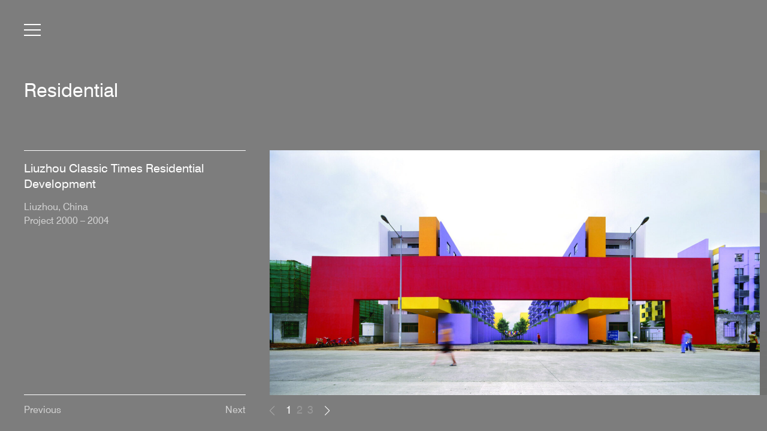

--- FILE ---
content_type: text/html; charset=UTF-8
request_url: https://dentoncorkermarshall.com/projects/liuzhou-classic-times-residential-development/
body_size: 34647
content:
<!doctype html>

<head>

	<meta charset="UTF-8">

	
	<title>Liuzhou Classic Times Residential Development | Denton Corker Marshall</title>

	<meta name="title" content="Liuzhou Classic Times Residential Development | Denton Corker Marshall">

	<meta name="description" content="architecture + urban design" />

	<meta name="Copyright" content="Copyright &copy; Denton Corker Marshall 2026. All Rights Reserved.">

	<meta name="viewport" content="width=device-width, initial-scale=1.0" />
	
	<link rel="shortcut icon" sizes="1024x1024" href="https://dentoncorkermarshall.com/wp-content/uploads/2022/12/dcm_fav.png" />
	<meta name='robots' content='max-image-preview:large' />
	<style>img:is([sizes="auto" i], [sizes^="auto," i]) { contain-intrinsic-size: 3000px 1500px }</style>
	<link rel='dns-prefetch' href='//use.fontawesome.com' />
		<!-- This site uses the Google Analytics by MonsterInsights plugin v9.11.1 - Using Analytics tracking - https://www.monsterinsights.com/ -->
							<script src="//www.googletagmanager.com/gtag/js?id=G-JWRXNK7FKB"  data-cfasync="false" data-wpfc-render="false" type="text/javascript" async></script>
			<script data-cfasync="false" data-wpfc-render="false" type="text/javascript">
				var mi_version = '9.11.1';
				var mi_track_user = true;
				var mi_no_track_reason = '';
								var MonsterInsightsDefaultLocations = {"page_location":"https:\/\/dentoncorkermarshall.com\/projects\/liuzhou-classic-times-residential-development\/"};
								if ( typeof MonsterInsightsPrivacyGuardFilter === 'function' ) {
					var MonsterInsightsLocations = (typeof MonsterInsightsExcludeQuery === 'object') ? MonsterInsightsPrivacyGuardFilter( MonsterInsightsExcludeQuery ) : MonsterInsightsPrivacyGuardFilter( MonsterInsightsDefaultLocations );
				} else {
					var MonsterInsightsLocations = (typeof MonsterInsightsExcludeQuery === 'object') ? MonsterInsightsExcludeQuery : MonsterInsightsDefaultLocations;
				}

								var disableStrs = [
										'ga-disable-G-JWRXNK7FKB',
									];

				/* Function to detect opted out users */
				function __gtagTrackerIsOptedOut() {
					for (var index = 0; index < disableStrs.length; index++) {
						if (document.cookie.indexOf(disableStrs[index] + '=true') > -1) {
							return true;
						}
					}

					return false;
				}

				/* Disable tracking if the opt-out cookie exists. */
				if (__gtagTrackerIsOptedOut()) {
					for (var index = 0; index < disableStrs.length; index++) {
						window[disableStrs[index]] = true;
					}
				}

				/* Opt-out function */
				function __gtagTrackerOptout() {
					for (var index = 0; index < disableStrs.length; index++) {
						document.cookie = disableStrs[index] + '=true; expires=Thu, 31 Dec 2099 23:59:59 UTC; path=/';
						window[disableStrs[index]] = true;
					}
				}

				if ('undefined' === typeof gaOptout) {
					function gaOptout() {
						__gtagTrackerOptout();
					}
				}
								window.dataLayer = window.dataLayer || [];

				window.MonsterInsightsDualTracker = {
					helpers: {},
					trackers: {},
				};
				if (mi_track_user) {
					function __gtagDataLayer() {
						dataLayer.push(arguments);
					}

					function __gtagTracker(type, name, parameters) {
						if (!parameters) {
							parameters = {};
						}

						if (parameters.send_to) {
							__gtagDataLayer.apply(null, arguments);
							return;
						}

						if (type === 'event') {
														parameters.send_to = monsterinsights_frontend.v4_id;
							var hookName = name;
							if (typeof parameters['event_category'] !== 'undefined') {
								hookName = parameters['event_category'] + ':' + name;
							}

							if (typeof MonsterInsightsDualTracker.trackers[hookName] !== 'undefined') {
								MonsterInsightsDualTracker.trackers[hookName](parameters);
							} else {
								__gtagDataLayer('event', name, parameters);
							}
							
						} else {
							__gtagDataLayer.apply(null, arguments);
						}
					}

					__gtagTracker('js', new Date());
					__gtagTracker('set', {
						'developer_id.dZGIzZG': true,
											});
					if ( MonsterInsightsLocations.page_location ) {
						__gtagTracker('set', MonsterInsightsLocations);
					}
										__gtagTracker('config', 'G-JWRXNK7FKB', {"forceSSL":"true"} );
										window.gtag = __gtagTracker;										(function () {
						/* https://developers.google.com/analytics/devguides/collection/analyticsjs/ */
						/* ga and __gaTracker compatibility shim. */
						var noopfn = function () {
							return null;
						};
						var newtracker = function () {
							return new Tracker();
						};
						var Tracker = function () {
							return null;
						};
						var p = Tracker.prototype;
						p.get = noopfn;
						p.set = noopfn;
						p.send = function () {
							var args = Array.prototype.slice.call(arguments);
							args.unshift('send');
							__gaTracker.apply(null, args);
						};
						var __gaTracker = function () {
							var len = arguments.length;
							if (len === 0) {
								return;
							}
							var f = arguments[len - 1];
							if (typeof f !== 'object' || f === null || typeof f.hitCallback !== 'function') {
								if ('send' === arguments[0]) {
									var hitConverted, hitObject = false, action;
									if ('event' === arguments[1]) {
										if ('undefined' !== typeof arguments[3]) {
											hitObject = {
												'eventAction': arguments[3],
												'eventCategory': arguments[2],
												'eventLabel': arguments[4],
												'value': arguments[5] ? arguments[5] : 1,
											}
										}
									}
									if ('pageview' === arguments[1]) {
										if ('undefined' !== typeof arguments[2]) {
											hitObject = {
												'eventAction': 'page_view',
												'page_path': arguments[2],
											}
										}
									}
									if (typeof arguments[2] === 'object') {
										hitObject = arguments[2];
									}
									if (typeof arguments[5] === 'object') {
										Object.assign(hitObject, arguments[5]);
									}
									if ('undefined' !== typeof arguments[1].hitType) {
										hitObject = arguments[1];
										if ('pageview' === hitObject.hitType) {
											hitObject.eventAction = 'page_view';
										}
									}
									if (hitObject) {
										action = 'timing' === arguments[1].hitType ? 'timing_complete' : hitObject.eventAction;
										hitConverted = mapArgs(hitObject);
										__gtagTracker('event', action, hitConverted);
									}
								}
								return;
							}

							function mapArgs(args) {
								var arg, hit = {};
								var gaMap = {
									'eventCategory': 'event_category',
									'eventAction': 'event_action',
									'eventLabel': 'event_label',
									'eventValue': 'event_value',
									'nonInteraction': 'non_interaction',
									'timingCategory': 'event_category',
									'timingVar': 'name',
									'timingValue': 'value',
									'timingLabel': 'event_label',
									'page': 'page_path',
									'location': 'page_location',
									'title': 'page_title',
									'referrer' : 'page_referrer',
								};
								for (arg in args) {
																		if (!(!args.hasOwnProperty(arg) || !gaMap.hasOwnProperty(arg))) {
										hit[gaMap[arg]] = args[arg];
									} else {
										hit[arg] = args[arg];
									}
								}
								return hit;
							}

							try {
								f.hitCallback();
							} catch (ex) {
							}
						};
						__gaTracker.create = newtracker;
						__gaTracker.getByName = newtracker;
						__gaTracker.getAll = function () {
							return [];
						};
						__gaTracker.remove = noopfn;
						__gaTracker.loaded = true;
						window['__gaTracker'] = __gaTracker;
					})();
									} else {
										console.log("");
					(function () {
						function __gtagTracker() {
							return null;
						}

						window['__gtagTracker'] = __gtagTracker;
						window['gtag'] = __gtagTracker;
					})();
									}
			</script>
							<!-- / Google Analytics by MonsterInsights -->
		
<link rel='stylesheet' id='wp-block-library-css' href='https://dentoncorkermarshall.com/wp-includes/css/dist/block-library/style.min.css?ver=2d8ded12b7afbf7799a24dfe2b73b9c5' type='text/css' media='all' />
<style id='classic-theme-styles-inline-css' type='text/css'>
/*! This file is auto-generated */
.wp-block-button__link{color:#fff;background-color:#32373c;border-radius:9999px;box-shadow:none;text-decoration:none;padding:calc(.667em + 2px) calc(1.333em + 2px);font-size:1.125em}.wp-block-file__button{background:#32373c;color:#fff;text-decoration:none}
</style>
<style id='global-styles-inline-css' type='text/css'>
:root{--wp--preset--aspect-ratio--square: 1;--wp--preset--aspect-ratio--4-3: 4/3;--wp--preset--aspect-ratio--3-4: 3/4;--wp--preset--aspect-ratio--3-2: 3/2;--wp--preset--aspect-ratio--2-3: 2/3;--wp--preset--aspect-ratio--16-9: 16/9;--wp--preset--aspect-ratio--9-16: 9/16;--wp--preset--color--black: #000000;--wp--preset--color--cyan-bluish-gray: #abb8c3;--wp--preset--color--white: #ffffff;--wp--preset--color--pale-pink: #f78da7;--wp--preset--color--vivid-red: #cf2e2e;--wp--preset--color--luminous-vivid-orange: #ff6900;--wp--preset--color--luminous-vivid-amber: #fcb900;--wp--preset--color--light-green-cyan: #7bdcb5;--wp--preset--color--vivid-green-cyan: #00d084;--wp--preset--color--pale-cyan-blue: #8ed1fc;--wp--preset--color--vivid-cyan-blue: #0693e3;--wp--preset--color--vivid-purple: #9b51e0;--wp--preset--gradient--vivid-cyan-blue-to-vivid-purple: linear-gradient(135deg,rgba(6,147,227,1) 0%,rgb(155,81,224) 100%);--wp--preset--gradient--light-green-cyan-to-vivid-green-cyan: linear-gradient(135deg,rgb(122,220,180) 0%,rgb(0,208,130) 100%);--wp--preset--gradient--luminous-vivid-amber-to-luminous-vivid-orange: linear-gradient(135deg,rgba(252,185,0,1) 0%,rgba(255,105,0,1) 100%);--wp--preset--gradient--luminous-vivid-orange-to-vivid-red: linear-gradient(135deg,rgba(255,105,0,1) 0%,rgb(207,46,46) 100%);--wp--preset--gradient--very-light-gray-to-cyan-bluish-gray: linear-gradient(135deg,rgb(238,238,238) 0%,rgb(169,184,195) 100%);--wp--preset--gradient--cool-to-warm-spectrum: linear-gradient(135deg,rgb(74,234,220) 0%,rgb(151,120,209) 20%,rgb(207,42,186) 40%,rgb(238,44,130) 60%,rgb(251,105,98) 80%,rgb(254,248,76) 100%);--wp--preset--gradient--blush-light-purple: linear-gradient(135deg,rgb(255,206,236) 0%,rgb(152,150,240) 100%);--wp--preset--gradient--blush-bordeaux: linear-gradient(135deg,rgb(254,205,165) 0%,rgb(254,45,45) 50%,rgb(107,0,62) 100%);--wp--preset--gradient--luminous-dusk: linear-gradient(135deg,rgb(255,203,112) 0%,rgb(199,81,192) 50%,rgb(65,88,208) 100%);--wp--preset--gradient--pale-ocean: linear-gradient(135deg,rgb(255,245,203) 0%,rgb(182,227,212) 50%,rgb(51,167,181) 100%);--wp--preset--gradient--electric-grass: linear-gradient(135deg,rgb(202,248,128) 0%,rgb(113,206,126) 100%);--wp--preset--gradient--midnight: linear-gradient(135deg,rgb(2,3,129) 0%,rgb(40,116,252) 100%);--wp--preset--font-size--small: 13px;--wp--preset--font-size--medium: 20px;--wp--preset--font-size--large: 36px;--wp--preset--font-size--x-large: 42px;--wp--preset--spacing--20: 0.44rem;--wp--preset--spacing--30: 0.67rem;--wp--preset--spacing--40: 1rem;--wp--preset--spacing--50: 1.5rem;--wp--preset--spacing--60: 2.25rem;--wp--preset--spacing--70: 3.38rem;--wp--preset--spacing--80: 5.06rem;--wp--preset--shadow--natural: 6px 6px 9px rgba(0, 0, 0, 0.2);--wp--preset--shadow--deep: 12px 12px 50px rgba(0, 0, 0, 0.4);--wp--preset--shadow--sharp: 6px 6px 0px rgba(0, 0, 0, 0.2);--wp--preset--shadow--outlined: 6px 6px 0px -3px rgba(255, 255, 255, 1), 6px 6px rgba(0, 0, 0, 1);--wp--preset--shadow--crisp: 6px 6px 0px rgba(0, 0, 0, 1);}:where(.is-layout-flex){gap: 0.5em;}:where(.is-layout-grid){gap: 0.5em;}body .is-layout-flex{display: flex;}.is-layout-flex{flex-wrap: wrap;align-items: center;}.is-layout-flex > :is(*, div){margin: 0;}body .is-layout-grid{display: grid;}.is-layout-grid > :is(*, div){margin: 0;}:where(.wp-block-columns.is-layout-flex){gap: 2em;}:where(.wp-block-columns.is-layout-grid){gap: 2em;}:where(.wp-block-post-template.is-layout-flex){gap: 1.25em;}:where(.wp-block-post-template.is-layout-grid){gap: 1.25em;}.has-black-color{color: var(--wp--preset--color--black) !important;}.has-cyan-bluish-gray-color{color: var(--wp--preset--color--cyan-bluish-gray) !important;}.has-white-color{color: var(--wp--preset--color--white) !important;}.has-pale-pink-color{color: var(--wp--preset--color--pale-pink) !important;}.has-vivid-red-color{color: var(--wp--preset--color--vivid-red) !important;}.has-luminous-vivid-orange-color{color: var(--wp--preset--color--luminous-vivid-orange) !important;}.has-luminous-vivid-amber-color{color: var(--wp--preset--color--luminous-vivid-amber) !important;}.has-light-green-cyan-color{color: var(--wp--preset--color--light-green-cyan) !important;}.has-vivid-green-cyan-color{color: var(--wp--preset--color--vivid-green-cyan) !important;}.has-pale-cyan-blue-color{color: var(--wp--preset--color--pale-cyan-blue) !important;}.has-vivid-cyan-blue-color{color: var(--wp--preset--color--vivid-cyan-blue) !important;}.has-vivid-purple-color{color: var(--wp--preset--color--vivid-purple) !important;}.has-black-background-color{background-color: var(--wp--preset--color--black) !important;}.has-cyan-bluish-gray-background-color{background-color: var(--wp--preset--color--cyan-bluish-gray) !important;}.has-white-background-color{background-color: var(--wp--preset--color--white) !important;}.has-pale-pink-background-color{background-color: var(--wp--preset--color--pale-pink) !important;}.has-vivid-red-background-color{background-color: var(--wp--preset--color--vivid-red) !important;}.has-luminous-vivid-orange-background-color{background-color: var(--wp--preset--color--luminous-vivid-orange) !important;}.has-luminous-vivid-amber-background-color{background-color: var(--wp--preset--color--luminous-vivid-amber) !important;}.has-light-green-cyan-background-color{background-color: var(--wp--preset--color--light-green-cyan) !important;}.has-vivid-green-cyan-background-color{background-color: var(--wp--preset--color--vivid-green-cyan) !important;}.has-pale-cyan-blue-background-color{background-color: var(--wp--preset--color--pale-cyan-blue) !important;}.has-vivid-cyan-blue-background-color{background-color: var(--wp--preset--color--vivid-cyan-blue) !important;}.has-vivid-purple-background-color{background-color: var(--wp--preset--color--vivid-purple) !important;}.has-black-border-color{border-color: var(--wp--preset--color--black) !important;}.has-cyan-bluish-gray-border-color{border-color: var(--wp--preset--color--cyan-bluish-gray) !important;}.has-white-border-color{border-color: var(--wp--preset--color--white) !important;}.has-pale-pink-border-color{border-color: var(--wp--preset--color--pale-pink) !important;}.has-vivid-red-border-color{border-color: var(--wp--preset--color--vivid-red) !important;}.has-luminous-vivid-orange-border-color{border-color: var(--wp--preset--color--luminous-vivid-orange) !important;}.has-luminous-vivid-amber-border-color{border-color: var(--wp--preset--color--luminous-vivid-amber) !important;}.has-light-green-cyan-border-color{border-color: var(--wp--preset--color--light-green-cyan) !important;}.has-vivid-green-cyan-border-color{border-color: var(--wp--preset--color--vivid-green-cyan) !important;}.has-pale-cyan-blue-border-color{border-color: var(--wp--preset--color--pale-cyan-blue) !important;}.has-vivid-cyan-blue-border-color{border-color: var(--wp--preset--color--vivid-cyan-blue) !important;}.has-vivid-purple-border-color{border-color: var(--wp--preset--color--vivid-purple) !important;}.has-vivid-cyan-blue-to-vivid-purple-gradient-background{background: var(--wp--preset--gradient--vivid-cyan-blue-to-vivid-purple) !important;}.has-light-green-cyan-to-vivid-green-cyan-gradient-background{background: var(--wp--preset--gradient--light-green-cyan-to-vivid-green-cyan) !important;}.has-luminous-vivid-amber-to-luminous-vivid-orange-gradient-background{background: var(--wp--preset--gradient--luminous-vivid-amber-to-luminous-vivid-orange) !important;}.has-luminous-vivid-orange-to-vivid-red-gradient-background{background: var(--wp--preset--gradient--luminous-vivid-orange-to-vivid-red) !important;}.has-very-light-gray-to-cyan-bluish-gray-gradient-background{background: var(--wp--preset--gradient--very-light-gray-to-cyan-bluish-gray) !important;}.has-cool-to-warm-spectrum-gradient-background{background: var(--wp--preset--gradient--cool-to-warm-spectrum) !important;}.has-blush-light-purple-gradient-background{background: var(--wp--preset--gradient--blush-light-purple) !important;}.has-blush-bordeaux-gradient-background{background: var(--wp--preset--gradient--blush-bordeaux) !important;}.has-luminous-dusk-gradient-background{background: var(--wp--preset--gradient--luminous-dusk) !important;}.has-pale-ocean-gradient-background{background: var(--wp--preset--gradient--pale-ocean) !important;}.has-electric-grass-gradient-background{background: var(--wp--preset--gradient--electric-grass) !important;}.has-midnight-gradient-background{background: var(--wp--preset--gradient--midnight) !important;}.has-small-font-size{font-size: var(--wp--preset--font-size--small) !important;}.has-medium-font-size{font-size: var(--wp--preset--font-size--medium) !important;}.has-large-font-size{font-size: var(--wp--preset--font-size--large) !important;}.has-x-large-font-size{font-size: var(--wp--preset--font-size--x-large) !important;}
:where(.wp-block-post-template.is-layout-flex){gap: 1.25em;}:where(.wp-block-post-template.is-layout-grid){gap: 1.25em;}
:where(.wp-block-columns.is-layout-flex){gap: 2em;}:where(.wp-block-columns.is-layout-grid){gap: 2em;}
:root :where(.wp-block-pullquote){font-size: 1.5em;line-height: 1.6;}
</style>
<link rel='stylesheet' id='swiper-css-css' href='https://dentoncorkermarshall.com/wp-content/themes/The_Mighty_Wonton/assets/css/swiper.min.css?ver=1670459369' type='text/css' media='all' />
<link rel='stylesheet' id='font-awesome-css' href='//use.fontawesome.com/releases/v6.2.0/css/all.css?ver=2d8ded12b7afbf7799a24dfe2b73b9c5' type='text/css' media='all' />
<link rel='stylesheet' id='my-style-css' href='https://dentoncorkermarshall.com/wp-content/themes/The_Mighty_Wonton/assets/css/style.min.css?ver=1759911683' type='text/css' media='all' />
<script type="text/javascript" src="https://dentoncorkermarshall.com/wp-content/plugins/google-analytics-for-wordpress/assets/js/frontend-gtag.min.js?ver=9.11.1" id="monsterinsights-frontend-script-js" async="async" data-wp-strategy="async"></script>
<script data-cfasync="false" data-wpfc-render="false" type="text/javascript" id='monsterinsights-frontend-script-js-extra'>/* <![CDATA[ */
var monsterinsights_frontend = {"js_events_tracking":"true","download_extensions":"doc,pdf,ppt,zip,xls,docx,pptx,xlsx","inbound_paths":"[]","home_url":"https:\/\/dentoncorkermarshall.com","hash_tracking":"false","v4_id":"G-JWRXNK7FKB"};/* ]]> */
</script>
<link rel="https://api.w.org/" href="https://dentoncorkermarshall.com/wp-json/" /><link rel="alternate" title="JSON" type="application/json" href="https://dentoncorkermarshall.com/wp-json/wp/v2/experience/3739" /><link rel="EditURI" type="application/rsd+xml" title="RSD" href="https://dentoncorkermarshall.com/xmlrpc.php?rsd" />

<link rel="canonical" href="https://dentoncorkermarshall.com/projects/liuzhou-classic-times-residential-development/" />
<link rel='shortlink' href='https://dentoncorkermarshall.com/?p=3739' />
<link rel="alternate" title="oEmbed (JSON)" type="application/json+oembed" href="https://dentoncorkermarshall.com/wp-json/oembed/1.0/embed?url=https%3A%2F%2Fdentoncorkermarshall.com%2Fprojects%2Fliuzhou-classic-times-residential-development%2F" />
<link rel="alternate" title="oEmbed (XML)" type="text/xml+oembed" href="https://dentoncorkermarshall.com/wp-json/oembed/1.0/embed?url=https%3A%2F%2Fdentoncorkermarshall.com%2Fprojects%2Fliuzhou-classic-times-residential-development%2F&#038;format=xml" />


	

</head>

<body data-ocssl='1' class="wp-singular experience-template-default single single-experience postid-3739 wp-theme-The_Mighty_Wonton desktop">


	

	<style>
		.loader-wrap{
			position: fixed;
			background-color: #7d7d7d;
			height: 100vh;
			width: 100vw;
			z-index: 10000;
			top: 0;
		}
			</style>
	<div class="loader-wrap" style="">
				<div class="squareLoader">
			<div class="square"></div>
			<div class="square"></div>
			<div class="square"></div>
			<div class="square"></div>
		</div>
			</div>

	<div class="wrapper d-flex flex-column">

		<div class="hamburger-wrap">
			<button class="hamburger hamburger--squeeze" type="button">
				<span class="hamburger-box">
					<span class="hamburger-inner"></span>
				</span>
			</button>
		</div>

		<div id="navigationWrap" style="transform: translate3d(0, -200%, 0);">
			<div class="menu-primary-container"><ul id="menu-primary" class="menu"><li id="menu-item-6782" class="menu-item menu-item-type-post_type menu-item-object-page menu-item-home menu-item-6782"><a href="https://dentoncorkermarshall.com/">Home</a></li>
<li id="menu-item-6731" class="menu-item menu-item-type-custom menu-item-object-custom menu-item-has-children menu-item-6731"><a href="#">Experience</a>
<ul class="sub-menu">
	<li id="menu-item-4508" class="menu-item menu-item-type-taxonomy menu-item-object-experience-category menu-item-4508"><a href="https://dentoncorkermarshall.com/experience/cultural-civic/">Cultural + Civic</a></li>
	<li id="menu-item-4511" class="menu-item menu-item-type-taxonomy menu-item-object-experience-category menu-item-4511"><a href="https://dentoncorkermarshall.com/experience/education-research/">Education, Health + Research</a></li>
	<li id="menu-item-4515" class="menu-item menu-item-type-taxonomy menu-item-object-experience-category menu-item-4515"><a href="https://dentoncorkermarshall.com/experience/embassies/">Embassies</a></li>
	<li id="menu-item-4509" class="menu-item menu-item-type-taxonomy menu-item-object-experience-category menu-item-4509"><a href="https://dentoncorkermarshall.com/experience/hotels-hospitality/">Hotels + Hospitality</a></li>
	<li id="menu-item-4506" class="menu-item menu-item-type-taxonomy menu-item-object-experience-category menu-item-4506"><a href="https://dentoncorkermarshall.com/experience/residential/">Residential</a></li>
	<li id="menu-item-4512" class="menu-item menu-item-type-taxonomy menu-item-object-experience-category menu-item-4512"><a href="https://dentoncorkermarshall.com/experience/infrastructure-architecture/">Infrastructure Architecture</a></li>
	<li id="menu-item-4507" class="menu-item menu-item-type-taxonomy menu-item-object-experience-category menu-item-4507"><a href="https://dentoncorkermarshall.com/experience/workplace/">Workplace</a></li>
	<li id="menu-item-4510" class="menu-item menu-item-type-taxonomy menu-item-object-experience-category menu-item-4510"><a href="https://dentoncorkermarshall.com/experience/masterplanning-urban-design/">Masterplanning + Urban Design</a></li>
	<li id="menu-item-4514" class="menu-item menu-item-type-taxonomy menu-item-object-experience-category menu-item-4514"><a href="https://dentoncorkermarshall.com/experience/product-design/">Product Design</a></li>
	<li id="menu-item-4513" class="menu-item menu-item-type-taxonomy menu-item-object-experience-category menu-item-4513"><a href="https://dentoncorkermarshall.com/experience/retail-leisure/">Retail + Leisure</a></li>
</ul>
</li>
<li id="menu-item-10476" class="menu-item menu-item-type-custom menu-item-object-custom menu-item-has-children menu-item-10476"><a href="#">Follow</a>
<ul class="sub-menu">
	<li id="menu-item-10478" class="menu-item menu-item-type-custom menu-item-object-custom menu-item-10478"><a href="https://www.instagram.com/dentoncorkermarshall/">Instagram</a></li>
	<li id="menu-item-10477" class="menu-item menu-item-type-custom menu-item-object-custom menu-item-10477"><a href="https://au.linkedin.com/company/dentoncorkermarshall">LinkedIn</a></li>
</ul>
</li>
<li id="menu-item-8134" class="menu-item menu-item-type-post_type menu-item-object-page menu-item-8134"><a href="https://dentoncorkermarshall.com/people/">People</a></li>
<li id="menu-item-358" class="menu-item menu-item-type-post_type menu-item-object-page menu-item-358"><a href="https://dentoncorkermarshall.com/contact/">Contact</a></li>
</ul></div>			<div class="menu-search">
				<form role="search" method="get" class="search-form" action="https://dentoncorkermarshall.com/">
    <input type="search" id="s" name="s" value="" placeholder="Search"/>
    <input type="image" src="https://dentoncorkermarshall.com/wp-content/themes/The_Mighty_Wonton/assets/img/lupa.svg" height="30px" width="30px" alt="submit" />
</form>			</div>
		</div>

		<div class="content-wrapper">


	
		<div class="container-fluid">
			<div class="row">
				<div class="col-12">
										<h1><a class="opacity-link" href="/experience/residential">
						Residential					</a></h1>
				</div>
			</div>
			<div class="row">
				<div class="col-12 no-padding-right-desktop">
					<div class="project">

						<div class="content-wrap">
							<div class="inner-content-wrap">
								<h2>Liuzhou Classic Times Residential Development</h2>
								<p class='caption'>
									Liuzhou, China<br />
Project 2000 – 2004<br />
								</p>

								
									
								
							</div>

							<div class="project-navigation-wrap d-flex justify-content-between">
						

															 
									<div class="prev opacity-link">
										<a href="https://dentoncorkermarshall.com/projects/chongqing-city-plaza/" rel="prev">Previous</a>
									</div>
																									<div class="next opacity-link">
										<a href="https://dentoncorkermarshall.com/projects/kilburn-high-road-house/" rel="next">Next</a>
									</div>
								
							</div>

						</div>

						

						<div class="gallery-wrap">
														<div class="swiper projectSwiper">
								
								<div class="swiper-wrapper">
																		
									<div class="swiper-slide">
										<div class="slide-image-ratio aspect-ratio-crop" style="--aspect-ratio-crop:1536/768">
												<div class="wrap-loader"></div>
												<img data-src="https://dentoncorkermarshall.com/wp-content/uploads/2022/11/Liuzhou_Classic_Times_Residential_Development_01-1536x768.jpg" data-srcset="https://dentoncorkermarshall.com/wp-content/uploads/2022/11/Liuzhou_Classic_Times_Residential_Development_01-1536x768.jpg 1536w, https://dentoncorkermarshall.com/wp-content/uploads/2022/11/Liuzhou_Classic_Times_Residential_Development_01-300x150.jpg 300w, https://dentoncorkermarshall.com/wp-content/uploads/2022/11/Liuzhou_Classic_Times_Residential_Development_01-1024x512.jpg 1024w, https://dentoncorkermarshall.com/wp-content/uploads/2022/11/Liuzhou_Classic_Times_Residential_Development_01-768x384.jpg 768w, https://dentoncorkermarshall.com/wp-content/uploads/2022/11/Liuzhou_Classic_Times_Residential_Development_01.jpg 2000w" class="lazy-wonton">
										</div>
									</div>
																		
									<div class="swiper-slide">
										<div class="slide-image-ratio aspect-ratio-crop" style="--aspect-ratio-crop:1536/768">
												<div class="wrap-loader"></div>
												<img data-src="https://dentoncorkermarshall.com/wp-content/uploads/2022/11/Liuzhou_Classic_Times_Residential_Development_02-1536x768.jpg" data-srcset="https://dentoncorkermarshall.com/wp-content/uploads/2022/11/Liuzhou_Classic_Times_Residential_Development_02-1536x768.jpg 1536w, https://dentoncorkermarshall.com/wp-content/uploads/2022/11/Liuzhou_Classic_Times_Residential_Development_02-300x150.jpg 300w, https://dentoncorkermarshall.com/wp-content/uploads/2022/11/Liuzhou_Classic_Times_Residential_Development_02-1024x512.jpg 1024w, https://dentoncorkermarshall.com/wp-content/uploads/2022/11/Liuzhou_Classic_Times_Residential_Development_02-768x384.jpg 768w, https://dentoncorkermarshall.com/wp-content/uploads/2022/11/Liuzhou_Classic_Times_Residential_Development_02.jpg 2000w" class="lazy-wonton">
										</div>
									</div>
																		
									<div class="swiper-slide">
										<div class="slide-image-ratio aspect-ratio-crop" style="--aspect-ratio-crop:1536/768">
												<div class="wrap-loader"></div>
												<img data-src="https://dentoncorkermarshall.com/wp-content/uploads/2022/11/Liuzhou_Classic_Times_Residential_Development_03-1536x768.jpg" data-srcset="https://dentoncorkermarshall.com/wp-content/uploads/2022/11/Liuzhou_Classic_Times_Residential_Development_03-1536x768.jpg 1536w, https://dentoncorkermarshall.com/wp-content/uploads/2022/11/Liuzhou_Classic_Times_Residential_Development_03-300x150.jpg 300w, https://dentoncorkermarshall.com/wp-content/uploads/2022/11/Liuzhou_Classic_Times_Residential_Development_03-1024x512.jpg 1024w, https://dentoncorkermarshall.com/wp-content/uploads/2022/11/Liuzhou_Classic_Times_Residential_Development_03-768x384.jpg 768w, https://dentoncorkermarshall.com/wp-content/uploads/2022/11/Liuzhou_Classic_Times_Residential_Development_03.jpg 2000w" class="lazy-wonton">
										</div>
									</div>
																	</div>

								
								<div class="swiper-navigation-wrap d-flex align-items-center">
									<div class="swiper-button-prev"></div>
									<div class="swiper-pagination"></div>
									<div class="swiper-button-next"></div>
								</div>
							</div> 
						</div>
						
						<div class="images-list">
								
							
								<div class="slide-image-ratio aspect-ratio-crop" style="--aspect-ratio-crop:1024/512">
									<!-- <div class="wrap-loader"></div> -->
									<img data-src="https://dentoncorkermarshall.com/wp-content/uploads/2022/11/Liuzhou_Classic_Times_Residential_Development_01-1024x512.jpg" data-srcset="https://dentoncorkermarshall.com/wp-content/uploads/2022/11/Liuzhou_Classic_Times_Residential_Development_01-1024x512.jpg 1024w, https://dentoncorkermarshall.com/wp-content/uploads/2022/11/Liuzhou_Classic_Times_Residential_Development_01-300x150.jpg 300w, https://dentoncorkermarshall.com/wp-content/uploads/2022/11/Liuzhou_Classic_Times_Residential_Development_01-768x384.jpg 768w, https://dentoncorkermarshall.com/wp-content/uploads/2022/11/Liuzhou_Classic_Times_Residential_Development_01-1536x768.jpg 1536w, https://dentoncorkermarshall.com/wp-content/uploads/2022/11/Liuzhou_Classic_Times_Residential_Development_01.jpg 2000w" class="lazy-wonton">
								</div>
							
								<div class="slide-image-ratio aspect-ratio-crop" style="--aspect-ratio-crop:1024/512">
									<!-- <div class="wrap-loader"></div> -->
									<img data-src="https://dentoncorkermarshall.com/wp-content/uploads/2022/11/Liuzhou_Classic_Times_Residential_Development_02-1024x512.jpg" data-srcset="https://dentoncorkermarshall.com/wp-content/uploads/2022/11/Liuzhou_Classic_Times_Residential_Development_02-1024x512.jpg 1024w, https://dentoncorkermarshall.com/wp-content/uploads/2022/11/Liuzhou_Classic_Times_Residential_Development_02-300x150.jpg 300w, https://dentoncorkermarshall.com/wp-content/uploads/2022/11/Liuzhou_Classic_Times_Residential_Development_02-768x384.jpg 768w, https://dentoncorkermarshall.com/wp-content/uploads/2022/11/Liuzhou_Classic_Times_Residential_Development_02-1536x768.jpg 1536w, https://dentoncorkermarshall.com/wp-content/uploads/2022/11/Liuzhou_Classic_Times_Residential_Development_02.jpg 2000w" class="lazy-wonton">
								</div>
							
								<div class="slide-image-ratio aspect-ratio-crop" style="--aspect-ratio-crop:1024/512">
									<!-- <div class="wrap-loader"></div> -->
									<img data-src="https://dentoncorkermarshall.com/wp-content/uploads/2022/11/Liuzhou_Classic_Times_Residential_Development_03-1024x512.jpg" data-srcset="https://dentoncorkermarshall.com/wp-content/uploads/2022/11/Liuzhou_Classic_Times_Residential_Development_03-1024x512.jpg 1024w, https://dentoncorkermarshall.com/wp-content/uploads/2022/11/Liuzhou_Classic_Times_Residential_Development_03-300x150.jpg 300w, https://dentoncorkermarshall.com/wp-content/uploads/2022/11/Liuzhou_Classic_Times_Residential_Development_03-768x384.jpg 768w, https://dentoncorkermarshall.com/wp-content/uploads/2022/11/Liuzhou_Classic_Times_Residential_Development_03-1536x768.jpg 1536w, https://dentoncorkermarshall.com/wp-content/uploads/2022/11/Liuzhou_Classic_Times_Residential_Development_03.jpg 2000w" class="lazy-wonton">
								</div>
																				</div>
						


					</div> <!-- project -->
				</div> <!-- col-12 -->
			</div> <!-- row -->
		</div>



	

		</div><!-- content-wrapper -->
    <footer id="footer" class="source-org vcard copyright" role="contentinfo">
      <!-- <small>&copy;2026 Denton Corker Marshall</small> -->
    </footer>
</div>  <!-- wrapper -->

<!-- jQuery is called via the WordPress-friendly way via functions.php -->

<!-- this is where we put our custom functions -->
<script type="text/javascript">
var stylesheet_directory_uri = "https://dentoncorkermarshall.com/wp-content/themes/The_Mighty_Wonton";
</script>


<script type="speculationrules">
{"prefetch":[{"source":"document","where":{"and":[{"href_matches":"\/*"},{"not":{"href_matches":["\/wp-*.php","\/wp-admin\/*","\/wp-content\/uploads\/*","\/wp-content\/*","\/wp-content\/plugins\/*","\/wp-content\/themes\/The_Mighty_Wonton\/*","\/*\\?(.+)"]}},{"not":{"selector_matches":"a[rel~=\"nofollow\"]"}},{"not":{"selector_matches":".no-prefetch, .no-prefetch a"}}]},"eagerness":"conservative"}]}
</script>
<script type="text/javascript" src="https://dentoncorkermarshall.com/wp-content/themes/The_Mighty_Wonton/assets/js/jquery-3.4.1.min.js?ver=1670459380" id="jquery-js"></script>
<script type="text/javascript" src="https://dentoncorkermarshall.com/wp-content/themes/The_Mighty_Wonton/assets/js/js-cookie.min.js?ver=1680217541" id="cookies-js"></script>
<script type="text/javascript" src="https://dentoncorkermarshall.com/wp-content/themes/The_Mighty_Wonton/assets/js/swiper.min.js?ver=1670974978" id="swiper-js"></script>
<script type="text/javascript" src="https://dentoncorkermarshall.com/wp-content/themes/The_Mighty_Wonton/assets/js/slick.min.js?ver=1670459382" id="slick-js"></script>
<script type="text/javascript" src="https://dentoncorkermarshall.com/wp-content/themes/The_Mighty_Wonton/assets/js/functions.js?ver=1698147750" id="functions-js"></script>


</body>

</html>


<!-- Page supported by LiteSpeed Cache 7.7 on 2026-01-23 07:50:11 -->